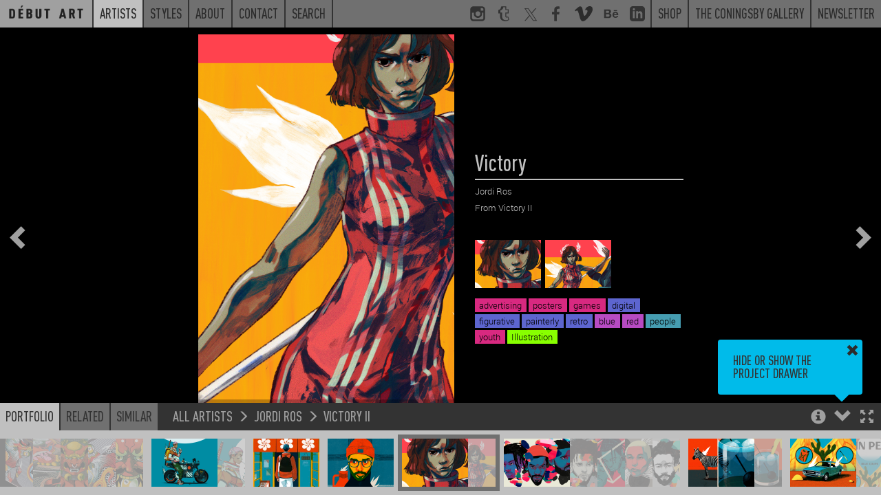

--- FILE ---
content_type: text/html; charset=UTF-8
request_url: https://debutart.com/artist/jordi-ros/victory-ii
body_size: 5997
content:
<!DOCTYPE html>
<html lang="en">
<head>
    <meta charset="utf-8">
    <meta http-equiv="X-UA-Compatible" content="IE=edge">
    <meta name="viewport" content="width=device-width, initial-scale=1.0, maximum-scale=1.0, user-scalable=no">
    <title>
        Victory II / Jordi Ros - Projects - Debut Art    </title>

    <link rel="icon" href="/favicon.ico?v=<div>
    Knowing is not enough; we must apply. Being willing is not enough; we must do. - Leonardo da Vinci
</div>"/>
    <meta name="description"
          content="Jordi Ros is an illustrator, designer and academic currently based in Barcelona, in the northeastern area of Spain. He has a BA in Product and Graphic Design, and a MA in Illustration from ELISAVA, Ba..."/>
    <link rel="canonical" href=""/>
    <meta property="og:locale" content="en_US"/>

            <meta property="og:title" content="Victory II / Jordi Ros - Projects - Debut Art - Debut Art"/>
        <meta property="og:description"
          content="Jordi Ros is an illustrator, designer and academic currently based in Barcelona, in the northeastern area of Spain. He has a BA in Product and Graphic Design, and a MA in Illustration from ELISAVA, Ba..."/>
    <meta property="og:url" content=""/>
    <meta property="og:site_name" content="Debut Art"/>
    <meta property="og:image" content="https://debutart-static-v1.s3.eu-west-1.amazonaws.com/projectitem/4/8/1f18f9e92729b98d728cbee3b5e2663e/73284_medium-retina.jpg?2021-02-2216:27:51"/>
    <meta name="twitter:card" content="summary_large_image"/>
    <meta name="twitter:description"
          content="Jordi Ros is an illustrator, designer and academic currently based in Barcelona, in the northeastern area of Spain. He has a BA in Product and Graphic Design, and a MA in Illustration from ELISAVA, Ba..."/>
            <meta name="twitter:title" content="Victory II / Jordi Ros - Projects - Debut Art - Debut Art"/>
        <meta name="twitter:site" content="@debutart"/>
    <meta name="twitter:domain" content="Debut Art"/>
    <meta name="twitter:image:src" content="https://debutart-static-v1.s3.eu-west-1.amazonaws.com/projectitem/4/8/1f18f9e92729b98d728cbee3b5e2663e/73284_medium-retina.jpg?2021-02-2216:27:51"/>
    <meta name="twitter:creator" content="@debutart"/>

    <!--[if lt IE 9]>
        <script src="js/html5shiv.min.js"></script>
        <script src="js/respond.min.js"></script>
    <![endif]-->

    <script>
        (function (i, s, o, g, r, a, m) {
            i['GoogleAnalyticsObject'] = r;
            i[r] = i[r] || function () {
                (i[r].q = i[r].q || []).push(arguments)
            }, i[r].l = 1 * new Date();
            a = s.createElement(o),
                m = s.getElementsByTagName(o)[0];
            a.async = 1;
            a.src = g;
            m.parentNode.insertBefore(a, m)
        })(window, document, 'script', 'https://www.google-analytics.com/analytics.js', 'ga');

        ga('create', 'UA-78544339-1', 'auto');
        ga('require', 'linkid');
        ga('send', 'pageview');

    </script>

    <script type="text/javascript" src="/js/4f79b05.js?20251126093800"></script>

    <link href="https://debutart.com/css/dark.css?20251126093800" rel="stylesheet" id="style-theme" />

    
    <script>
        var colourThemes = [];
        colourThemes.push('https://debutart.com/css/light.css');
        colourThemes.push('https://debutart.com/css/dark.css?20251126093800');

        var currentTheme = 1; // default to dark theme
        var themeCache = null;
        var themeCache = Cookies.get('debutColourTheme');

        if (themeCache != undefined) {
            currentTheme = +themeCache;
        }
        $('#style-theme').attr('href', colourThemes[currentTheme]);
    </script>


</head>

<body class="body-viewer">

<svg style="display:none;">
    <defs>
        <g id="svg_facebook">
            <path
                d="M72.9,17.5l-9.2,0c-7.2,0-8.6,3.4-8.6,8.4V37h17.2l-2.2,17.4H55.1v44.5H37.2V54.4h-15V37h15V24.2 c0-14.8,9.1-22.9,22.3-22.9c6.3,0,11.8,0.5,13.4,0.7V17.5z"
            />
        </g>
        <g
            id="svg_twitter"
            transform="scale(2.2)"
        >
            <path
                d="M 5.9199219 6 L 20.582031 27.375 L 6.2304688 44 L 9.4101562 44 L 21.986328 29.421875 L 31.986328 44 L 44 44 L 28.681641 21.669922 L 42.199219 6 L 39.029297 6 L 27.275391 19.617188 L 17.933594 6 L 5.9199219 6 z M 9.7167969 8 L 16.880859 8 L 40.203125 42 L 33.039062 42 L 9.7167969 8 z"
            />
        </g>
        <g id="svg_instagram">
            <path
                d="M99,22c0-11.6-9.4-21-21-21H22C10.4,1,1,10.4,1,22v56c0,11.6,9.4,21,21,21h56c11.6,0,21-9.4,21-21V22z M71,13h8.2 c5.5,0,8.8,3.6,8.8,9.1V29H71V13z M38.5,40.6c2.9-4.1,7.7-6.8,13.1-6.8s10.2,2.7,13.1,6.8c1.9,2.6,3,5.8,3,9.2c0,8.8-7.2,16-16,16 c-8.8,0-16-7.2-16-16C35.6,46.4,36.7,43.2,38.5,40.6z M88,77.6c0,5.5-3.2,10.4-8.7,10.4H23.8C18.3,88,13,83.1,13,77.6V43h13.2 c-1.1,1-1.6,4.8-1.6,8c0,14.9,12.1,26.4,27,26.4c14.9,0,27-11.2,27-26.1c0-3.2-0.6-7.3-1.6-8.3H88V77.6z"
            />
        </g>
        <g id="svg_linkedin">
            <path
                id="Shape"
                d="M19,0 L5,0 C2.239,0 0,2.239 0,5 L0,19 C0,21.761 2.239,24 5,24 L19,24 C21.762,24 24,21.761 24,19 L24,5 C24,2.239 21.762,0 19,0 Z M8,19 L5,19 L5,8 L8,8 L8,19 Z M6.5,6.732 C5.534,6.732 4.75,5.942 4.75,4.968 C4.75,3.994 5.534,3.204 6.5,3.204 C7.466,3.204 8.25,3.994 8.25,4.968 C8.25,5.942 7.467,6.732 6.5,6.732 Z M20,19 L17,19 L17,13.396 C17,10.028 13,10.283 13,13.396 L13,19 L10,19 L10,8 L13,8 L13,9.765 C14.396,7.179 20,6.988 20,12.241 L20,19 Z"
            ></path>
        </g>
        <g id="svg_tumblr">
            <path
                d="M85.2,88.6l0.5-0.8l-6.5-18.5C79.2,69,79,69,79,69H66.4c-0.3,0-0.5,0.3-0.5,0c-0.3-0.5,0-1.6,0-2.4V47.3h16.3V20.1H65.9 v-19H36c-1.9,0-4.3,2.2-4.6,4.9c-1.4,11.1-6,15.5-15.8,18.8L14.5,25c-0.3,0.3-0.3,0.3-0.3,0.5v21.7c0,0.3,0.3,0,0.3,0h10.6v21.2 c0,19,12.1,30.5,36.3,30.5C74.2,98.9,82.2,92.7,85.2,88.6z M64.5,92.4H64c-19.6,0-25.3-14.7-25.3-23.4l-0.1-27.2 c-1.1,0-10.8,0-10.8,0l0-13.5c0-0.3,0.3-0.3,0.6-0.3C38.4,24.2,45,19.3,46.6,7.3c-0.3-0.8,0.3-0.8,0.3-0.8h13h0.5v19h16.3v16.3 H60.5v24.7c0,5.7,2.2,8.7,7.6,8.7c2.2,0,4.6-0.5,7.1-1.4c0.3,0,0.5,0,0.5,0.3l4.1,12v1.1C76.8,90.2,70.5,92.4,64.5,92.4z"
            />
        </g>
        <g id="svg_behance">
            <path
                d="M 1 6.75 L 1 25.25 L 9.9375 25.25 C 10.765625 25.25 16.46875 25.082031 16.46875 19.875 C 16.46875 16.621094 14.230469 15.515625 13.09375 15.1875 C 13.929688 14.792969 15.59375 13.855469 15.59375 11.34375 C 15.59375 9.945313 15.394531 6.75 9.6875 6.75 Z M 21.375 8.46875 L 21.375 10.15625 L 28.28125 10.15625 L 28.28125 8.46875 Z M 5.0625 9.90625 L 8.875 9.90625 C 9.234375 9.90625 11.65625 9.714844 11.65625 12.03125 C 11.65625 14.011719 9.90625 14.21875 9.1875 14.21875 L 5.0625 14.21875 Z M 25 11.6875 C 19.777344 11.6875 18.6875 16.222656 18.6875 18.1875 C 18.6875 24.019531 23.46875 24.6875 25 24.6875 C 29.128906 24.6875 30.300781 22.015625 30.78125 20.53125 L 27.78125 20.53125 C 27.664063 20.914063 26.789063 22.15625 25.125 22.15625 C 22.335938 22.15625 22.09375 19.976563 22.09375 19 L 30.96875 19 C 31.148438 15.625 29.671875 11.6875 25 11.6875 Z M 24.90625 14.21875 C 25.738281 14.21875 26.410156 14.460938 26.8125 14.90625 C 27.214844 15.355469 27.511719 16.011719 27.59375 16.875 L 22.09375 16.875 C 22.109375 16.636719 22.164063 16.363281 22.25 16.0625 C 22.335938 15.753906 22.46875 15.460938 22.6875 15.1875 C 22.90625 14.917969 23.210938 14.683594 23.5625 14.5 C 23.921875 14.3125 24.367188 14.21875 24.90625 14.21875 Z M 5.0625 17 L 9.46875 17 C 10.34375 17 12.40625 17.136719 12.40625 19.65625 C 12.40625 22.097656 9.808594 22.09375 9.40625 22.09375 L 5.0625 22.09375 Z"
            />
        </g>
        <g id="svg_vimeo">
            <g
                id="SVGRepo_bgCarrier"
                stroke-width="0"
            ></g>
            <g
                id="SVGRepo_tracerCarrier"
                stroke-linecap="round"
                stroke-linejoin="round"
            ></g>
            <g id="SVGRepo_iconCarrier">
                <g
                    id="Page-1"
                    stroke="none"
                    stroke-width="1"
                    fill="none"
                    fill-rule="evenodd"
                >
                    <g
                        id="Dribbble-Light-Preview"
                        transform="translate(-60.000000, -7560.000000)"
                        fill="currentColor"
                    >
                        <g
                            id="icons"
                            transform="translate(56.000000, 160.000000)"
                        >
                            <path
                                id="vimeo-[#144]"
                                d="M23.99,7403.93262 C23.9,7405.8454 22.541,7408.46538 19.911,7411.79058 C17.192,7415.26353 14.891,7417 13.009,7417 C11.843,7417 10.857,7415.94019 10.051,7413.82155 L8.437,7407.99457 C7.839,7405.87495 7.197,7404.81514 6.51,7404.81514 C6.36,7404.81514 5.837,7405.12441 4.941,7405.74296 L4,7404.55117 C4.986,7403.69722 5.957,7402.84326 6.913,7401.99029 C8.228,7400.87138 9.214,7400.28337 9.871,7400.22427 C11.425,7400.07751 12.381,7401.12156 12.74,7403.35839 C13.128,7405.77251 13.397,7407.2726 13.547,7407.8616 C13.995,7409.86303 14.488,7410.86374 15.026,7410.86374 C15.444,7410.86374 16.072,7410.21662 16.908,7408.92141 C17.745,7407.6262 18.193,7406.64026 18.253,7405.96359 C18.372,7404.84469 17.924,7404.28622 16.908,7404.28622 C16.43,7404.28622 15.937,7404.38865 15.429,7404.59451 C16.415,7401.44561 18.298,7399.91499 21.077,7400.00364 C23.138,7400.06274 24.11,7401.37174 23.99,7403.93262 L23.99,7403.93262 Z"
                            > </path>
                        </g>
                    </g>
                </g>
            </g>
        </g>
        <g id="svg_peel">
            <polygon
                class="st0"
                id="peel"
                points="0,0 100,100 0,100"
            />
        </g>
        <g id="svg_multiple">
            <path d="M60,60V0H0v60H60z M60,60 M10,50V10h40v40H10z" />
            <polygon points="70,20 80,20 80,80 20,80 20,70 70,70" />
            <polygon points="90,40 100,40 100,100 40,100 40,90 90,90" />
        </g>
    </defs>
</svg>

	<div class="navband sticky-navband">
    <div>
        <div>
    <!-- No surplus words or unnecessary actions. - Marcus Aurelius -->
</div>
        <nav class="navbar navbar-full navbar-alt2">
            <ul class="m-nav-left">
                <a class="nav-home" href="/">
                    <li class="roundel-small   search-collapse">
                        <div class="home-label">Home</div>
                        <div class="home-logo"></div>
                    </li>
                </a>
                <a class="hidden-xs search-collapse" href="https://debutart.com/artists">
                    <li class="n-current">Artists</li>
                </a>
                <a class="hidden-xs search-collapse" href="https://debutart.com/styles">
                    <li class="">Styles</li>
                </a>
                <a class="hidden-xs search-collapse" href="https://debutart.com/about">
                    <li class="">About</li>
                </a>
                <a class="hidden-xs search-collapse" href="https://debutart.com/contact">
                    <li class="">Contact</li>
                </a>
                <a class="hidden-xs search-collapse" id="fullbar-search" role="button">
                    <li class="">Search</li>
                </a>
                <li class="fullbar-search-off" id="fullbar-search-form">
                    <form action="/search/">
                        <input id="input-search-full" type="text" name="s" class="form-control" placeholder="Search">
                        <input type="submit" class="input-hidden">
                    </form>
                </li>
            </ul>

            <ul class="nav-right hidden-xs">
                <a href="https://www.instagram.com/_debutart/" class="hidden-sm" target="_blank">
                    <li class="navicon">
                        <svg viewBox="0 0 100 100">
                            <use xlink:href="#svg_instagram"></use>
                        </svg>
                    </li>
                </a>
                <a href="http://debutart.tumblr.com/" class="hidden-sm" target="_blank">
                    <li class="navicon">
                        <svg viewBox="0 0 100 100">
                            <use xlink:href="#svg_tumblr"></use>
                        </svg>
                    </li>
                </a>
                <a href="https://twitter.com/debutart" class="hidden-sm" target="_blank">
                    <li class="navicon">
                        <svg viewBox="0 0 100 100">
                            <use xlink:href="#svg_twitter"></use>
                        </svg>
                    </li>
                </a>
                <a href="http://www.facebook.com/pages/Debut-Art/121975914504230" class="hidden-sm" target="_blank">
                    <li class="navicon">
                        <svg viewBox="0 0 100 100">
                            <use xlink:href="#svg_facebook"></use>
                        </svg>
                    </li>
                </a>
                <a href="https://vimeo.com/debutart" class="hidden-sm" target="_blank">
                    <li class="navicon">
                        <svg viewBox="0 0 20 17">
                            <use xlink:href="#svg_vimeo"></use>
                        </svg>
                    </li>
                </a>
                <a href="https://www.behance.net/debutart" class="hidden-sm" target="_blank">
                    <li class="navicon">
                        <svg viewBox="0 0 32 32">
                            <use xlink:href="#svg_behance"></use>
                        </svg>
                    </li>
                </a>
                <a href="https://www.linkedin.com/company/debut-art" class="hidden-sm" target="_blank">
                    <li class="navicon">
                        <svg viewBox="0 0 24 24">
                            <use xlink:href="#svg_linkedin"></use>
                        </svg>
                    </li>
                </a>


                <a href="https://www.coningsbygallery.com/artist/debut-artists/artworks" target="_blank">
                    <li>Shop</li>
                </a>
                <a href="https://www.coningsbygallery.com/" target="_blank">
                    <li>The Coningsby Gallery</li>
                </a>
                <a href="https://debutart.com/newsletter">
                    <li>Newsletter</li>
                </a>
            </ul>

            <!-- mobile only nav buttons -->
            <ul class="nav-right hidden-sm hidden-md hidden-lg">
                <li id="navicon-search" class="navicon">
                    <button><span class="glyphicon glyphicon-search"></span></button>
                </li>
                <li id="navicon-hotdog" class="navicon">
                    <button><span class="glyphicon glyphicon-menu-hamburger"></span></button>
                </li>
            </ul>
        </nav>

        <!-- mobile only popout menu -->
        <div class="hidden-sm hidden-md hidden-lg" id="mobile-menu" style="display:none;">
            <a href="https://debutart.com/artists">Artists</a>
            <a href="https://debutart.com/styles">Styles</a>
            <a href="https://debutart.com/about">About</a>
            <a href="https://debutart.com/news">News</a>
            <a href="https://debutart.com/contact">Contact</a>
        </div>
    </div>
</div>

	<!-- Thumbnail drawer -->
	<nav class="navbar navbar-viewer navbar-fixed-bottom drawer-offscreen">
		<div class="container container-bar container-max-width">
			<div class="bar-controls-left">
				<ul class="nav nav-tabs noselect">
					<li class="active"><a id="tab_portfolio" role="button" data-target="#portfolio" data-toggle="tab">Portfolio</a></li>
					<li><a role="button" data-target="#related" data-toggle="tab">Related</a></li>
					<li><a role="button" data-target="#similar" data-toggle="tab">Similar</a></li>
				</ul>
				<div id="p_bread">
					<a href=""></a>
					<span class="glyphicon glyphicon-menu-right"></span>
					<a href=""></a>
					<span class="glyphicon glyphicon-menu-right"></span>
					<a href=""></a>
				</div>
			</div>
			<div class="bar-controls-right noselect">
				<a role="button" id="toggle_fullscreen"><span class="control-fullscreen glyphicon glyphicon-fullscreen"></span></a>
				<a role="button" id="toggle_open"><span class="control-drawer glyphicon glyphicon-chevron-up"></span></a>
				<a role="button" id="toggle_info"><span class="control-info glyphicon glyphicon-info-sign"></span></a>
				<a role="button" id="toggle_geo" class="fading faded"><span class="control-info glyphicon glyphicon-flag"></span></a>
				<div id="tips_intro" class="browser-tooltip fading faded">
					Hide or show the project drawer
					<a class="tt_dismiss" role="button"><span class="glyphicon glyphicon-remove"></span></a>
					<span class="tt_arrow glyphicon glyphicon-triangle-bottom"></span>
				</div>
				<div id="tips_info" class="browser-tooltip fading faded">
					Use the Arrow keys to navigate through projects<br>
					<br>
					Holding shift steps through individual project images
					<a class="tt_dismiss" role="button"><span class="glyphicon glyphicon-remove"></span></a>
					<span class="tt_arrow glyphicon glyphicon-triangle-bottom"></span>
				</div>
				<div id="tips_warning" class="browser-tooltip fading faded">
					This artist is not currently represented by D&eacute;but Art in your territory (<span id="geo-iso">unknown</span>)
					<a class="tt_dismiss" role="button"><span class="glyphicon glyphicon-remove"></span></a>
					<span class="tt_arrow glyphicon glyphicon-triangle-bottom"></span>
				</div>
			</div>
			<div class="bar-controls-cover"></div>
			<div class="tab-content">
				<div id="portfolio" class="thumbs tab-pane active">
					<div id="p_thumbs">
					</div>
				</div>
				<div id="related" class="thumbs tab-pane">
					<div id="p_related">
					</div>
				</div>
				<div id="similar" class="thumbs tab-pane">
					<div id="p_similar">
					</div>
				</div>
			</div>
		</div>
	</nav>

	<nav class="project-nav-overlay overlay-left noselect fading faded">
		<a role="button" id="p_prev"><span class="glyphicon glyphicon-chevron-left"></span></a>
	</nav>

	<nav class="project-nav-overlay overlay-right noselect fading faded">
		<a role="button" id="p_next"><span class="glyphicon glyphicon-chevron-right"></span></a>
	</nav>

	<div class="project-nav-overlay overlay-center noselect fading faded" id="p_spinner">
		<img src="/img/spinner.png" class="spinner" alt="Spinner" />
		<img src="/img/spinner.png" class="spinner spinner2" alt="Spinner" />
	</div>

	
	<style type="text/css">

		#p_share_mobile {
			display: none;
		}

		a.at-icon-wrapper {
		  background: #c0c0c0 !important;
		  padding: 3px !important;
		}

		a.at-icon-wrapper:hover {
		  background-color: #00bbea !important;
		}

		a.at-icon-wrapper:first-of-type {
		    margin-left:0;
		}

		span.at-icon-wrapper {
			  margin: 0 !important;
		}

		#p_share {
		  clear: both;
		  padding-top: 10px;
		}

		@media (max-width: 767px) {
			/* hide non-mobile sharing buttons */
			#p_share {
				display: none !important;
			}

			#p_share_mobile {
				display: block;
				padding-top: 12px;
			}

			span.at-icon-wrapper {
			  margin: 0 !important;
			  width: 20px !important;
			  height: 20px !important;

			}

			svg.at-icon {
			    width: 20px !important;
			    height: 20px !important;
			}

			a.at-icon-wrapper {
				margin-left: 10px !important;
				margin-right: 10px !important;
			}

		}

	</style>
	<div class="container-project dismiss navmargin" id="p_container">

					<img class="" alt="VICTORY.jpg" src="https://debutart-static-v1.s3.eu-west-1.amazonaws.com/projectitem/4/8/1f18f9e92729b98d728cbee3b5e2663e/73284_full-retina.jpg?2021-02-2216:27:51" loading="lazy">
		
		<div id="p_info" data-resource-type="artist" data-resource-id="295" data-resource-pointer="48810" class="fading faded">
			<div class="filterviewer">
				<span class="filtermessage">Filtered by</span> <a><span class="filtername">none</span> <div><span class="glyphicon glyphicon-remove"></span></div></a>
			</div>
			<h1 id="p_title">Victory II</h1>
			<h3 id="p_artist"><a href="https://debutart.com/artist/295">Jordi Ros</a></h3>
			<div id="p_folder">&nbsp;</div>
			<div id="p_text">
				<div class="p-t-content"><p></p></div>
				<div class="p-t-cover"></div>
			</div>
			<div id="p_overview">
			</div>
			<div id="p_tags">
														<a href="/styles/results/?tags=advertising"><span class="label" style="background:#d82980">advertising</span></a>
														<a href="/styles/results/?tags=blue"><span class="label" style="background:#b74bc2">blue</span></a>
														<a href="/styles/results/?tags=digital"><span class="label" style="background:#5d65cf">digital</span></a>
														<a href="/styles/results/?tags=figurative"><span class="label" style="background:#5d65cf">figurative</span></a>
														<a href="/styles/results/?tags=games"><span class="label" style="background:#d82980">games</span></a>
														<a href="/styles/results/?tags=painterly"><span class="label" style="background:#5d65cf">painterly</span></a>
														<a href="/styles/results/?tags=people"><span class="label" style="background:#469db1">people</span></a>
														<a href="/styles/results/?tags=posters"><span class="label" style="background:#d82980">posters</span></a>
														<a href="/styles/results/?tags=red"><span class="label" style="background:#b74bc2">red</span></a>
														<a href="/styles/results/?tags=retro"><span class="label" style="background:#5d65cf">retro</span></a>
														<a href="/styles/results/?tags=youth"><span class="label" style="background:#d82980">youth</span></a>
														<a href="/styles/results/?tags=illustration"><span class="label" style="background:#88ff00">Illustration</span></a>
							</div>
		</div>
	</div>

	<script type="text/javascript">
		$("body").on("click", ".play-button", function() {
			$('.video-still').fadeOut();
			$('.play-button').fadeOut();
			$('.video-to-play').trigger('play');
		});
	</script>


	<script>
				initViewer();
		staticNav = true;
        $(window).on('load', function() {
            window.scrollTo(0, 0);
        });
	</script>
</body>

</html>
